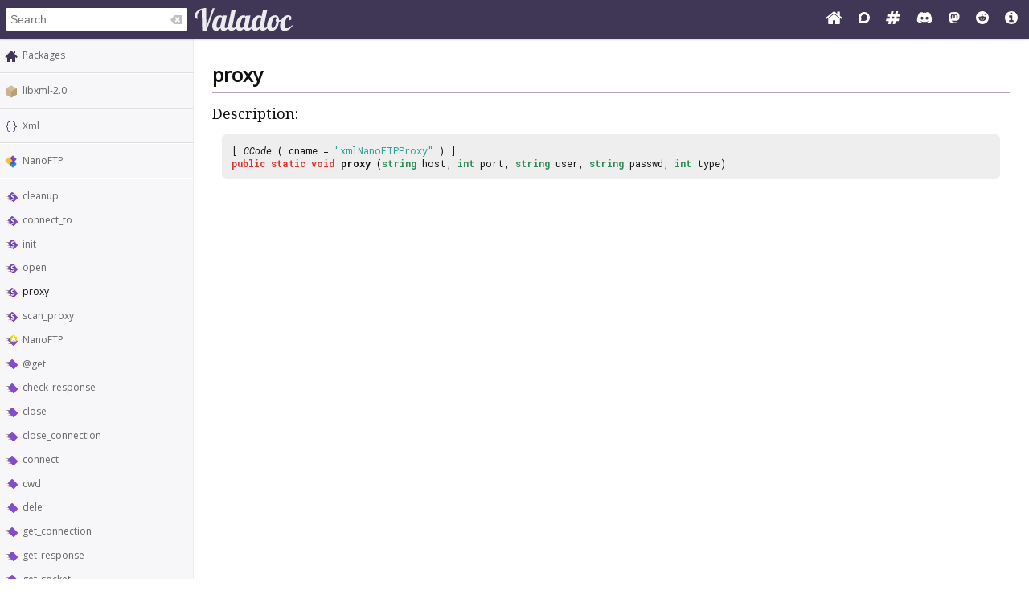

--- FILE ---
content_type: image/svg+xml
request_url: https://valadoc.org/images/package.svg
body_size: 898
content:
<svg xmlns="http://www.w3.org/2000/svg" height="16" width="16.036"><path style="fill:#d5bd93;fill-opacity:1;fill-rule:evenodd;stroke:none;stroke-width:1px;stroke-linecap:butt;stroke-linejoin:miter;stroke-opacity:1" d="M1 4 8 .424 15 4v2L8 9 1 6Z"/><path style="color:#000;clip-rule:nonzero;display:inline;overflow:visible;visibility:visible;opacity:1;isolation:auto;mix-blend-mode:normal;color-interpolation:sRGB;color-interpolation-filters:linearRGB;solid-color:#000;solid-opacity:1;fill:#b69f7b;fill-opacity:1;fill-rule:evenodd;stroke:none;stroke-width:1px;stroke-linecap:butt;stroke-linejoin:miter;stroke-miterlimit:4;stroke-dasharray:none;stroke-dashoffset:0;stroke-opacity:1;color-rendering:auto;image-rendering:auto;shape-rendering:auto;text-rendering:auto;enable-background:accumulate" d="M8 7.75 15 4v7.713l-7 3.838L7 13Z"/><path style="fill:#ccb18c;fill-rule:evenodd;stroke:none;stroke-width:1px;stroke-linecap:butt;stroke-linejoin:miter;stroke-opacity:1;fill-opacity:1" d="M1 4v7.713l7 3.789V7.75Z"/></svg>